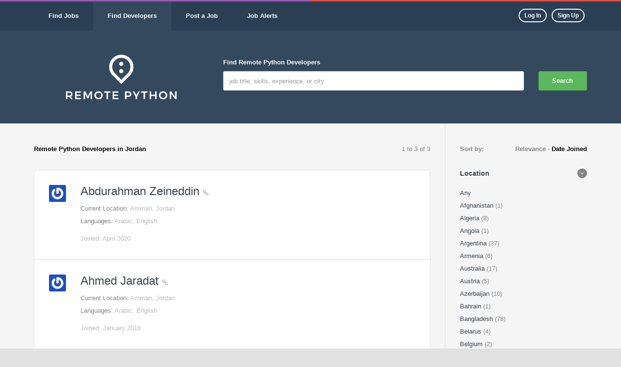

--- FILE ---
content_type: text/html; charset=utf-8
request_url: https://www.remotepython.com/developers/?country=JO
body_size: 8341
content:


<!-- From django-compressor app -->


<!DOCTYPE html>
<html lang="en" >
  <head>
    <meta charset="utf-8">
    <meta http-equiv="X-UA-Compatible" content="IE=edge">
    <meta name="viewport" content="width=device-width, initial-scale=1">
    <meta name="description" content="Job board and aggregator for remote Python jobs and only remote Python jobs. Also a place to find remote Python developers. Sign up today to post jobs, create and publish your own profile, save job postings and add notes to them, and receive messages from potential employers.">
    
    

    <!-- OpenGraph tags -->
    <meta property="og:site_name" content="Remote Python" />
    <meta property="og:url" content="https://www.remotepython.com/developers/" />
    <meta property="og:image" content="https://www.remotepython.com/static/images/logo_square.26a06c120220.png" />
    
      <meta property="og:title" content="Find remote Python jobs and developers." />
      <meta property="og:type" content="website" />
      <meta property="og:description" content="Job board and aggregator for remote Python jobs and only remote Python jobs. Also a place to find remote Python developers. Sign up today to post jobs, create and publish your own profile, save job postings and add notes to them, and receive messages from potential employers." />
    

    <!-- Twitter tags -->
    <meta property="twitter:card" content="summary" />
    <meta property="twitter:site" content="@remotepython" />

    <title>
Remote Python Developers
in Jordan
 | RemotePython.com</title>

    <!-- RSS Feeds -->
    <link rel="alternate" type="application/rss+xml" title="Job Feed" href="/latest/jobs/feed/" />
    <link rel="alternate" type="application/rss+xml" title="Developer Profile Feed" href="/latest/developers/feed/" />
    <link rel="alternate" type="application/rss+xml" title="Blog Feed" href="/latest/blog/feed/" />

    <!-- Favicon -->
    <link rel="apple-touch-icon" href="/static/images/apple-touch-icon.6928b9f43964.png">
    <link rel="shortcut icon" href="/static/images/favicon.4671db5ec62b.ico" type="image/x-icon">

    <link rel="stylesheet" href="/static/CACHE/css/output.465cfa31848c.css" type="text/css">

    <!-- HTML5 Shim and Respond.js IE8 support of HTML5 elements and media queries -->
    <!-- WARNING: Respond.js doesn't work if you view the page via file:// -->
    <!--[if lt IE 9]>
      <script src="https://oss.maxcdn.com/html5shiv/3.7.2/html5shiv.min.js"></script>
      <script src="https://oss.maxcdn.com/respond/1.4.2/respond.min.js"></script>
    <![endif]-->

    
  </head>

  <body>
    <!-- wrapper page -->
    <div class="wrapper">
      <!-- main-header -->
      <header class="main-header">

        <!-- main navbar -->
        <nav class="navbar navbar-default main-navbar hidden-sm hidden-xs">
          <div class="container">
            <div class="collapse navbar-collapse" id="bs-example-navbar-collapse-1">

              <ul class="nav navbar-nav">
                <li><a href="/jobs/"><strong>Find Jobs</strong></a></li>
                <li class="active"><a href="/developers/"><strong>Find Developers</strong></a></li>
                <li><a href="/jobs/add/"><strong>Post a Job</strong></a></li>
                <li><a href="/jobs/alerts/subscribe/"><strong>Job Alerts</strong></a></li>
              </ul>
              <ul class="nav navbar-nav navbar-right">
                
                  <li class="link-btn"><a href="/accounts/login/"><span class="btn btn-theme btn-pill btn-xs btn-line">Log In</span></a></li>
                  <li class="link-btn"><a href="/accounts/signup/"><span class="btn btn-theme  btn-pill btn-xs btn-line">Sign Up</span></a></li>
                
              </ul>
            </div>
          </div>
        </nav><!-- end main navbar -->

        <!-- mobile navbar -->
        <div class="container">
          <nav class="mobile-nav hidden-md hidden-lg">
            

            <a href="#" class="btn-nav-toogle first">
              <span class="bars"></span>
              Menu
            </a>
            <div class="mobile-nav-block">
              <h4>Navigation</h4>
              <a href="#" class="btn-nav-toogle">
                <span class="barsclose"></span>
                Close
              </a>

              <ul class="nav navbar-nav">
                <li><a href="/jobs/"><strong>Find Jobs</strong></a></li>
                <li><a href="/developers/"><strong>Find Developers</strong></a></li>
                <li><a href="/jobs/add/"><strong>Post a Job</strong></a></li>
                <li><a href="/jobs/alerts/subscribe/"><strong>Job Alerts</strong></a></li>
                
                  <li><a href="/accounts/login/"><strong>Log In</strong></a></li>
                  <li><a href="/accounts/signup/"><strong>Sign Up</strong></a></li>
                
              </ul>
            </div>
          </nav>
        </div><!-- mobile navbar -->

        
<div class="container">
  <div class="row">
    <div class="col-md-4">
      <div class="text-center">
        <div class="white-space-50"></div>
        <div class="text-center-sm inline logo no-margin">
          <a href="/">
            <img src="/static/images/logo.9769423100d5.png" width="228px" height="92px" alt="Remote Python">
          </a>
        </div>
        <div class="white-space-50"></div>
      </div>
    </div>

    <div class="col-md-8">
      <!-- form search  -->
      <form class="form-search-list" action="/developers/">
        <div class="row">
          <div class="col-md-10">
            <div class="form-group">
              <label class="color-white">Find Remote Python Developers</label>
              <input class="form-control" name="q" placeholder="job title, skills, experience, or city" >
            </div>
          </div>
          <div class="col-md-2">
            <div class="form-group">
              <label class="hidden-xs">&nbsp;</label>
              <button class="btn btn-block btn-theme  btn-success">Search</button>
            </div>
          </div>
        </div>
      </form>
      <!-- End Form Search  -->
    </div>
  </div>
</div>


      </header><!-- end main-header -->

      <!-- body-content -->
      <div class="body-content clearfix">
        
<div class="bg-color2">
  <div class="container">
    <div class="row">
      <div class="col-md-9">

        <!-- box listing  -->
        <div class="block-section-sm box-list-area">

          <!-- top desc -->
          <div class="row hidden-xs">
            <div class="col-sm-6 ">
              <p><strong class="color-black">
                
                  Remote Python Developers
                  in Jordan
                
              </strong></p>
            </div>
            <div class="col-sm-6">
              <p class="text-right">
                1 to 3 of 3
              </p>
            </div>
          </div><!-- end top desc -->

          <!-- listing -->
          <div class="box-list">

            
              
                <!-- item listing  -->
                <div class="item">
                  <div class="row">
                    <div class="col-md-1 hidden-sm hidden-xs"><div class="img-item"><img src="https://www.gravatar.com/avatar/23fe4a6783a30009b97ada82298095c6?s=50" alt=""></div></div>
                    <div class="col-md-11">
                      <h3 class="no-margin-top"><a href="/developers/3e7d06f9f7d444758b4b12d6a6e42dd8/" class="">Abdurahman Zeineddin  <i class="fa fa-link color-white-mute font-1x"></i></a></h3>
                      
                      <p>
                        Current Location: <span class="color-white-mute">Amman, Jordan</span><br/>
                        Languages: <span class="color-white-mute">Arabic, English</span><br/>
                        
                      </p>
                      <div>
                        <span class="color-white-mute">Joined: April 2020</span>
                      </div>
                    </div>
                  </div>
                </div><!-- end item listing  -->
              
                <!-- item listing  -->
                <div class="item">
                  <div class="row">
                    <div class="col-md-1 hidden-sm hidden-xs"><div class="img-item"><img src="https://www.gravatar.com/avatar/20ad57dd6131edfbd6dd2a241c038940?s=50" alt=""></div></div>
                    <div class="col-md-11">
                      <h3 class="no-margin-top"><a href="/developers/fe08761f6a8f40b9b06d55f1e6155b09/" class="">Ahmed Jaradat  <i class="fa fa-link color-white-mute font-1x"></i></a></h3>
                      
                      <p>
                        Current Location: <span class="color-white-mute">Amman, Jordan</span><br/>
                        Languages: <span class="color-white-mute">Arabic, English</span><br/>
                        
                      </p>
                      <div>
                        <span class="color-white-mute">Joined: January 2018</span>
                      </div>
                    </div>
                  </div>
                </div><!-- end item listing  -->
              
                <!-- item listing  -->
                <div class="item">
                  <div class="row">
                    <div class="col-md-1 hidden-sm hidden-xs"><div class="img-item"><img src="https://www.gravatar.com/avatar/876ee03a888728633bed83f8bee11f8b?s=50" alt=""></div></div>
                    <div class="col-md-11">
                      <h3 class="no-margin-top"><a href="/developers/0bb0951b950848849ad56983149aa8e6/" class="">yahya albashar  <i class="fa fa-link color-white-mute font-1x"></i></a></h3>
                      
                      <p>
                        Current Location: <span class="color-white-mute">Amman, Jordan</span><br/>
                        Languages: <span class="color-white-mute">Arabic, English</span><br/>
                        
                      </p>
                      <div>
                        <span class="color-white-mute">Joined: July 2017</span>
                      </div>
                    </div>
                  </div>
                </div><!-- end item listing  -->
              
          

          </div><!-- end  listing -->

          




        </div><!-- end  box listing  -->

      </div>

      <div class="col-md-3">
        <div class="block-section-sm side-right">
          <div class="row">
            <div class="col-xs-4">
              <p><strong>Sort by: </strong></p>
            </div>
            <div class="col-xs-8">
              <p class="text-right">
                
                  <strong>Relevance</strong>
                
                -
                
                  <a href="/developers/?country=JO&amp;orderby=datejoined" class="link-black">
                    <strong>Date Joined</strong>
                  </a>
                
              </p>
            </div>
          </div>

          <!-- Filter   -->
          <div class="result-filter">

            <h5 class="no-margin-top font-bold margin-b-20 " ><a href="#collapse_country" data-toggle="collapse">Location <i class="fa ic-arrow-toogle fa-angle-right pull-right"></i></a> </h5>
            <div class="collapse in" id="collapse_country">
              <div class="list-area">
                <ul class="list-unstyled">
                  <li>
                    
                      <a  href="/developers/?country=any">Any</a>
                    
                  </li>
                  
                    
                
                    
                      <li>
                        
                          <a  href="/developers/?country=AF">
                            Afghanistan
                          </a>
                        
                        (1)
                      </li>
                    
                
                    
                      <li>
                        
                          <a  href="/developers/?country=DZ">
                            Algeria
                          </a>
                        
                        (8)
                      </li>
                    
                
                    
                      <li>
                        
                          <a  href="/developers/?country=AO">
                            Angola
                          </a>
                        
                        (1)
                      </li>
                    
                
                    
                      <li>
                        
                          <a  href="/developers/?country=AR">
                            Argentina
                          </a>
                        
                        (37)
                      </li>
                    
                
                    
                      <li>
                        
                          <a  href="/developers/?country=AM">
                            Armenia
                          </a>
                        
                        (6)
                      </li>
                    
                
                    
                      <li>
                        
                          <a  href="/developers/?country=AU">
                            Australia
                          </a>
                        
                        (17)
                      </li>
                    
                
                    
                      <li>
                        
                          <a  href="/developers/?country=AT">
                            Austria
                          </a>
                        
                        (5)
                      </li>
                    
                
                    
                      <li>
                        
                          <a  href="/developers/?country=AZ">
                            Azerbaijan
                          </a>
                        
                        (10)
                      </li>
                    
                
                    
                      <li>
                        
                          <a  href="/developers/?country=BH">
                            Bahrain
                          </a>
                        
                        (1)
                      </li>
                    
                
                    
                      <li>
                        
                          <a  href="/developers/?country=BD">
                            Bangladesh
                          </a>
                        
                        (78)
                      </li>
                    
                
                    
                      <li>
                        
                          <a  href="/developers/?country=BY">
                            Belarus
                          </a>
                        
                        (4)
                      </li>
                    
                
                    
                      <li>
                        
                          <a  href="/developers/?country=BE">
                            Belgium
                          </a>
                        
                        (2)
                      </li>
                    
                
                    
                      <li>
                        
                          <a  href="/developers/?country=BZ">
                            Belize
                          </a>
                        
                        (1)
                      </li>
                    
                
                    
                      <li>
                        
                          <a  href="/developers/?country=BJ">
                            Benin
                          </a>
                        
                        (2)
                      </li>
                    
                
                    
                      <li>
                        
                          <a  href="/developers/?country=BO">
                            Bolivia
                          </a>
                        
                        (4)
                      </li>
                    
                
                    
                      <li>
                        
                          <a  href="/developers/?country=BA">
                            Bosnia and Herzegovina
                          </a>
                        
                        (2)
                      </li>
                    
                
                    
                      <li>
                        
                          <a  href="/developers/?country=BR">
                            Brazil
                          </a>
                        
                        (89)
                      </li>
                    
                
                    
                      <li>
                        
                          <a  href="/developers/?country=BG">
                            Bulgaria
                          </a>
                        
                        (5)
                      </li>
                    
                
                    
                      <li>
                        
                          <a  href="/developers/?country=KH">
                            Cambodia
                          </a>
                        
                        (2)
                      </li>
                    
                
                    
                      <li>
                        
                          <a  href="/developers/?country=CM">
                            Cameroon
                          </a>
                        
                        (13)
                      </li>
                    
                
                    
                      <li>
                        
                          <a  href="/developers/?country=CA">
                            Canada
                          </a>
                        
                        (40)
                      </li>
                    
                
                    
                      <li>
                        
                          <a  href="/developers/?country=CL">
                            Chile
                          </a>
                        
                        (9)
                      </li>
                    
                
                    
                      <li>
                        
                          <a  href="/developers/?country=CN">
                            China
                          </a>
                        
                        (22)
                      </li>
                    
                
                    
                      <li>
                        
                          <a  href="/developers/?country=CO">
                            Colombia
                          </a>
                        
                        (26)
                      </li>
                    
                
                    
                      <li>
                        
                          <a  href="/developers/?country=CD">
                            Congo, The Democratic Republic of the
                          </a>
                        
                        (1)
                      </li>
                    
                
                    
                      <li>
                        
                          <a  href="/developers/?country=CR">
                            Costa Rica
                          </a>
                        
                        (3)
                      </li>
                    
                
                    
                      <li>
                        
                          <a  href="/developers/?country=CI">
                            Cote d&#x27;Ivoire
                          </a>
                        
                        (1)
                      </li>
                    
                
                    
                      <li>
                        
                          <a  href="/developers/?country=HR">
                            Croatia
                          </a>
                        
                        (1)
                      </li>
                    
                
                    
                      <li>
                        
                          <a  href="/developers/?country=CU">
                            Cuba
                          </a>
                        
                        (8)
                      </li>
                    
                
                    
                      <li>
                        
                          <a  href="/developers/?country=CY">
                            Cyprus
                          </a>
                        
                        (6)
                      </li>
                    
                
                    
                      <li>
                        
                          <a  href="/developers/?country=CZ">
                            Czech Republic
                          </a>
                        
                        (12)
                      </li>
                    
                
                    
                      <li>
                        
                          <a  href="/developers/?country=DK">
                            Denmark
                          </a>
                        
                        (3)
                      </li>
                    
                
                    
                      <li>
                        
                          <a  href="/developers/?country=DO">
                            Dominican Republic
                          </a>
                        
                        (7)
                      </li>
                    
                
                    
                      <li>
                        
                          <a  href="/developers/?country=EC">
                            Ecuador
                          </a>
                        
                        (4)
                      </li>
                    
                
                    
                      <li>
                        
                          <a  href="/developers/?country=EG">
                            Egypt
                          </a>
                        
                        (33)
                      </li>
                    
                
                    
                      <li>
                        
                          <a  href="/developers/?country=SV">
                            El Salvador
                          </a>
                        
                        (1)
                      </li>
                    
                
                    
                      <li>
                        
                          <a  href="/developers/?country=EE">
                            Estonia
                          </a>
                        
                        (5)
                      </li>
                    
                
                    
                      <li>
                        
                          <a  href="/developers/?country=ET">
                            Ethiopia
                          </a>
                        
                        (6)
                      </li>
                    
                
                    
                      <li>
                        
                          <a  href="/developers/?country=FI">
                            Finland
                          </a>
                        
                        (1)
                      </li>
                    
                
                    
                      <li>
                        
                          <a  href="/developers/?country=FR">
                            France
                          </a>
                        
                        (32)
                      </li>
                    
                
                    
                      <li>
                        
                          <a  href="/developers/?country=GE">
                            Georgia
                          </a>
                        
                        (5)
                      </li>
                    
                
                    
                      <li>
                        
                          <a  href="/developers/?country=DE">
                            Germany
                          </a>
                        
                        (27)
                      </li>
                    
                
                    
                      <li>
                        
                          <a  href="/developers/?country=GH">
                            Ghana
                          </a>
                        
                        (14)
                      </li>
                    
                
                    
                      <li>
                        
                          <a  href="/developers/?country=GR">
                            Greece
                          </a>
                        
                        (17)
                      </li>
                    
                
                    
                      <li>
                        
                          <a  href="/developers/?country=GT">
                            Guatemala
                          </a>
                        
                        (1)
                      </li>
                    
                
                    
                      <li>
                        
                          <a  href="/developers/?country=GY">
                            Guyana
                          </a>
                        
                        (1)
                      </li>
                    
                
                    
                      <li>
                        
                          <a  href="/developers/?country=HN">
                            Honduras
                          </a>
                        
                        (2)
                      </li>
                    
                
                    
                      <li>
                        
                          <a  href="/developers/?country=HK">
                            Hong Kong
                          </a>
                        
                        (3)
                      </li>
                    
                
                    
                      <li>
                        
                          <a  href="/developers/?country=HU">
                            Hungary
                          </a>
                        
                        (8)
                      </li>
                    
                
                    
                      <li>
                        
                          <a  href="/developers/?country=IS">
                            Iceland
                          </a>
                        
                        (1)
                      </li>
                    
                
                    
                      <li>
                        
                          <a  href="/developers/?country=IN">
                            India
                          </a>
                        
                        (344)
                      </li>
                    
                
                    
                      <li>
                        
                          <a  href="/developers/?country=ID">
                            Indonesia
                          </a>
                        
                        (68)
                      </li>
                    
                
                    
                      <li>
                        
                          <a  href="/developers/?country=IR">
                            Iran, Islamic Republic of
                          </a>
                        
                        (32)
                      </li>
                    
                
                    
                      <li>
                        
                          <a  href="/developers/?country=IE">
                            Ireland
                          </a>
                        
                        (14)
                      </li>
                    
                
                    
                      <li>
                        
                          <a  href="/developers/?country=IL">
                            Israel
                          </a>
                        
                        (12)
                      </li>
                    
                
                    
                      <li>
                        
                          <a  href="/developers/?country=IT">
                            Italy
                          </a>
                        
                        (23)
                      </li>
                    
                
                    
                      <li>
                        
                          <a  href="/developers/?country=JP">
                            Japan
                          </a>
                        
                        (7)
                      </li>
                    
                
                    
                      <li>
                        
                          Jordan
                        
                        (3)
                      </li>
                    
                
                    
                      <li>
                        
                          <a  href="/developers/?country=KZ">
                            Kazakhstan
                          </a>
                        
                        (8)
                      </li>
                    
                
                    
                      <li>
                        
                          <a  href="/developers/?country=KE">
                            Kenya
                          </a>
                        
                        (62)
                      </li>
                    
                
                    
                      <li>
                        
                          <a  href="/developers/?country=KR">
                            Korea, Republic of
                          </a>
                        
                        (4)
                      </li>
                    
                
                    
                      <li>
                        
                          <a  href="/developers/?country=KG">
                            Kyrgyzstan
                          </a>
                        
                        (4)
                      </li>
                    
                
                    
                      <li>
                        
                          <a  href="/developers/?country=LV">
                            Latvia
                          </a>
                        
                        (3)
                      </li>
                    
                
                    
                      <li>
                        
                          <a  href="/developers/?country=LB">
                            Lebanon
                          </a>
                        
                        (2)
                      </li>
                    
                
                    
                      <li>
                        
                          <a  href="/developers/?country=LT">
                            Lithuania
                          </a>
                        
                        (5)
                      </li>
                    
                
                    
                      <li>
                        
                          <a  href="/developers/?country=LU">
                            Luxembourg
                          </a>
                        
                        (1)
                      </li>
                    
                
                    
                      <li>
                        
                          <a  href="/developers/?country=MK">
                            Macedonia, The Former Yugoslav Republic of
                          </a>
                        
                        (2)
                      </li>
                    
                
                    
                      <li>
                        
                          <a  href="/developers/?country=MG">
                            Madagascar
                          </a>
                        
                        (4)
                      </li>
                    
                
                    
                      <li>
                        
                          <a  href="/developers/?country=MY">
                            Malaysia
                          </a>
                        
                        (4)
                      </li>
                    
                
                    
                      <li>
                        
                          <a  href="/developers/?country=MT">
                            Malta
                          </a>
                        
                        (1)
                      </li>
                    
                
                    
                      <li>
                        
                          <a  href="/developers/?country=MU">
                            Mauritius
                          </a>
                        
                        (1)
                      </li>
                    
                
                    
                      <li>
                        
                          <a  href="/developers/?country=MX">
                            Mexico
                          </a>
                        
                        (35)
                      </li>
                    
                
                    
                      <li>
                        
                          <a  href="/developers/?country=MD">
                            Moldova
                          </a>
                        
                        (3)
                      </li>
                    
                
                    
                      <li>
                        
                          <a  href="/developers/?country=MN">
                            Mongolia
                          </a>
                        
                        (2)
                      </li>
                    
                
                    
                      <li>
                        
                          <a  href="/developers/?country=MA">
                            Morocco
                          </a>
                        
                        (12)
                      </li>
                    
                
                    
                      <li>
                        
                          <a  href="/developers/?country=MZ">
                            Mozambique
                          </a>
                        
                        (1)
                      </li>
                    
                
                    
                      <li>
                        
                          <a  href="/developers/?country=MM">
                            Myanmar
                          </a>
                        
                        (5)
                      </li>
                    
                
                    
                      <li>
                        
                          <a  href="/developers/?country=NP">
                            Nepal
                          </a>
                        
                        (31)
                      </li>
                    
                
                    
                      <li>
                        
                          <a  href="/developers/?country=NL">
                            Netherlands
                          </a>
                        
                        (23)
                      </li>
                    
                
                    
                      <li>
                        
                          <a  href="/developers/?country=NZ">
                            New Zealand
                          </a>
                        
                        (8)
                      </li>
                    
                
                    
                      <li>
                        
                          <a  href="/developers/?country=NE">
                            Niger
                          </a>
                        
                        (2)
                      </li>
                    
                
                    
                      <li>
                        
                          <a  href="/developers/?country=NG">
                            Nigeria
                          </a>
                        
                        (86)
                      </li>
                    
                
                    
                      <li>
                        
                          <a  href="/developers/?country=NO">
                            Norway
                          </a>
                        
                        (3)
                      </li>
                    
                
                    
                      <li>
                        
                          <a  href="/developers/?country=OM">
                            Oman
                          </a>
                        
                        (1)
                      </li>
                    
                
                    
                      <li>
                        
                          <a  href="/developers/?country=PK">
                            Pakistan
                          </a>
                        
                        (71)
                      </li>
                    
                
                    
                      <li>
                        
                          <a  href="/developers/?country=PA">
                            Panama
                          </a>
                        
                        (1)
                      </li>
                    
                
                    
                      <li>
                        
                          <a  href="/developers/?country=PY">
                            Paraguay
                          </a>
                        
                        (1)
                      </li>
                    
                
                    
                      <li>
                        
                          <a  href="/developers/?country=PE">
                            Peru
                          </a>
                        
                        (12)
                      </li>
                    
                
                    
                      <li>
                        
                          <a  href="/developers/?country=PH">
                            Philippines
                          </a>
                        
                        (31)
                      </li>
                    
                
                    
                      <li>
                        
                          <a  href="/developers/?country=PL">
                            Poland
                          </a>
                        
                        (31)
                      </li>
                    
                
                    
                      <li>
                        
                          <a  href="/developers/?country=PT">
                            Portugal
                          </a>
                        
                        (12)
                      </li>
                    
                
                    
                      <li>
                        
                          <a  href="/developers/?country=PR">
                            Puerto Rico
                          </a>
                        
                        (1)
                      </li>
                    
                
                    
                      <li>
                        
                          <a  href="/developers/?country=QA">
                            Qatar
                          </a>
                        
                        (2)
                      </li>
                    
                
                    
                      <li>
                        
                          <a  href="/developers/?country=RO">
                            Romania
                          </a>
                        
                        (12)
                      </li>
                    
                
                    
                      <li>
                        
                          <a  href="/developers/?country=RU">
                            Russian Federation
                          </a>
                        
                        (74)
                      </li>
                    
                
                    
                      <li>
                        
                          <a  href="/developers/?country=RW">
                            Rwanda
                          </a>
                        
                        (7)
                      </li>
                    
                
                    
                      <li>
                        
                          <a  href="/developers/?country=SA">
                            Saudi Arabia
                          </a>
                        
                        (2)
                      </li>
                    
                
                    
                      <li>
                        
                          <a  href="/developers/?country=SN">
                            Senegal
                          </a>
                        
                        (10)
                      </li>
                    
                
                    
                      <li>
                        
                          <a  href="/developers/?country=RS">
                            Serbia
                          </a>
                        
                        (15)
                      </li>
                    
                
                    
                      <li>
                        
                          <a  href="/developers/?country=SG">
                            Singapore
                          </a>
                        
                        (10)
                      </li>
                    
                
                    
                      <li>
                        
                          <a  href="/developers/?country=SK">
                            Slovakia
                          </a>
                        
                        (4)
                      </li>
                    
                
                    
                      <li>
                        
                          <a  href="/developers/?country=SI">
                            Slovenia
                          </a>
                        
                        (5)
                      </li>
                    
                
                    
                      <li>
                        
                          <a  href="/developers/?country=SO">
                            Somalia
                          </a>
                        
                        (1)
                      </li>
                    
                
                    
                      <li>
                        
                          <a  href="/developers/?country=ZA">
                            South Africa
                          </a>
                        
                        (10)
                      </li>
                    
                
                    
                      <li>
                        
                          <a  href="/developers/?country=ES">
                            Spain
                          </a>
                        
                        (47)
                      </li>
                    
                
                    
                      <li>
                        
                          <a  href="/developers/?country=LK">
                            Sri Lanka
                          </a>
                        
                        (5)
                      </li>
                    
                
                    
                      <li>
                        
                          <a  href="/developers/?country=SD">
                            Sudan
                          </a>
                        
                        (3)
                      </li>
                    
                
                    
                      <li>
                        
                          <a  href="/developers/?country=SE">
                            Sweden
                          </a>
                        
                        (8)
                      </li>
                    
                
                    
                      <li>
                        
                          <a  href="/developers/?country=CH">
                            Switzerland
                          </a>
                        
                        (3)
                      </li>
                    
                
                    
                      <li>
                        
                          <a  href="/developers/?country=SY">
                            Syrian Arab Republic
                          </a>
                        
                        (3)
                      </li>
                    
                
                    
                      <li>
                        
                          <a  href="/developers/?country=TW">
                            Taiwan, Province of China
                          </a>
                        
                        (3)
                      </li>
                    
                
                    
                      <li>
                        
                          <a  href="/developers/?country=TZ">
                            Tanzania, United Republic of
                          </a>
                        
                        (1)
                      </li>
                    
                
                    
                      <li>
                        
                          <a  href="/developers/?country=TH">
                            Thailand
                          </a>
                        
                        (5)
                      </li>
                    
                
                    
                      <li>
                        
                          <a  href="/developers/?country=TN">
                            Tunisia
                          </a>
                        
                        (7)
                      </li>
                    
                
                    
                      <li>
                        
                          <a  href="/developers/?country=TR">
                            Turkey
                          </a>
                        
                        (42)
                      </li>
                    
                
                    
                      <li>
                        
                          <a  href="/developers/?country=UG">
                            Uganda
                          </a>
                        
                        (12)
                      </li>
                    
                
                    
                      <li>
                        
                          <a  href="/developers/?country=UA">
                            Ukraine
                          </a>
                        
                        (63)
                      </li>
                    
                
                    
                      <li>
                        
                          <a  href="/developers/?country=AE">
                            United Arab Emirates
                          </a>
                        
                        (8)
                      </li>
                    
                
                    
                      <li>
                        
                          <a  href="/developers/?country=GB">
                            United Kingdom
                          </a>
                        
                        (55)
                      </li>
                    
                
                    
                      <li>
                        
                          <a  href="/developers/?country=US">
                            United States
                          </a>
                        
                        (219)
                      </li>
                    
                
                    
                      <li>
                        
                          <a  href="/developers/?country=UY">
                            Uruguay
                          </a>
                        
                        (6)
                      </li>
                    
                
                    
                      <li>
                        
                          <a  href="/developers/?country=UZ">
                            Uzbekistan
                          </a>
                        
                        (11)
                      </li>
                    
                
                    
                      <li>
                        
                          <a  href="/developers/?country=VE">
                            Venezuela
                          </a>
                        
                        (14)
                      </li>
                    
                
                    
                      <li>
                        
                          <a  href="/developers/?country=VN">
                            Viet Nam
                          </a>
                        
                        (30)
                      </li>
                    
                
                    
                      <li>
                        
                          <a  href="/developers/?country=YE">
                            Yemen
                          </a>
                        
                        (1)
                      </li>
                    
                
                    
                      <li>
                        
                          <a  href="/developers/?country=ZM">
                            Zambia
                          </a>
                        
                        (2)
                      </li>
                    
                
                    
                      <li>
                        
                          <a  href="/developers/?country=ZW">
                            Zimbabwe
                          </a>
                        
                        (7)
                      </li>
                    
                
                </ul>
              </div>
            </div>

            <h5 class="no-margin-top font-bold margin-b-20 " ><a href="#collapse_skill" data-toggle="collapse">Skill <i class="fa ic-arrow-toogle fa-angle-right pull-right"></i></a> </h5>
            <div class="collapse in" id="collapse_skill">
              <div class="list-area">
                <ul class="list-unstyled">
                  <li>
                    
                      Any
                    
                  </li>
                  
                    <li>
                      
                        <a  href="/developers/?country=JO&amp;skill=alpinejs">
                          Alpine.js
                        </a>
                      
                      (1)
                    </li>
                
                    <li>
                      
                        <a  href="/developers/?country=JO&amp;skill=aws">
                          Amazon Web Services (AWS)
                        </a>
                      
                      (502)
                    </li>
                
                    <li>
                      
                        <a  href="/developers/?country=JO&amp;skill=angularjs">
                          AngularJS
                        </a>
                      
                      (201)
                    </li>
                
                    <li>
                      
                        <a  href="/developers/?country=JO&amp;skill=ansible">
                          Ansible
                        </a>
                      
                      (111)
                    </li>
                
                    <li>
                      
                        <a  href="/developers/?country=JO&amp;skill=apache">
                          Apache
                        </a>
                      
                      (153)
                    </li>
                
                    <li>
                      
                        <a  href="/developers/?country=JO&amp;skill=apacheairflow">
                          Apache Airflow
                        </a>
                      
                      (16)
                    </li>
                
                    <li>
                      
                        <a  href="/developers/?country=JO&amp;skill=ai">
                          Artificial Intelligence (AI)
                        </a>
                      
                      (186)
                    </li>
                
                    <li>
                      
                        <a  href="/developers/?country=JO&amp;skill=backbonejs">
                          Backbone.js
                        </a>
                      
                      (22)
                    </li>
                
                    <li>
                      
                        <a  href="/developers/?country=JO&amp;skill=backenddev">
                          Backend Development
                        </a>
                      
                      (653)
                    </li>
                
                    <li>
                      
                        <a  href="/developers/?country=JO&amp;skill=bigdata">
                          Big Data
                        </a>
                      
                      (179)
                    </li>
                
                    <li>
                      
                        <a  href="/developers/?country=JO&amp;skill=bitcoin">
                          Bitcoin
                        </a>
                      
                      (21)
                    </li>
                
                    <li>
                      
                        <a  href="/developers/?country=JO&amp;skill=blockchain">
                          Blockchain
                        </a>
                      
                      (61)
                    </li>
                
                    <li>
                      
                        <a  href="/developers/?country=JO&amp;skill=celery">
                          Celery
                        </a>
                      
                      (336)
                    </li>
                
                    <li>
                      
                        <a  href="/developers/?country=JO&amp;skill=couchdb">
                          CouchDB
                        </a>
                      
                      (13)
                    </li>
                
                    <li>
                      
                        <a  href="/developers/?country=JO&amp;skill=cryptocurrency">
                          Cryptocurrency
                        </a>
                      
                      (25)
                    </li>
                
                    <li>
                      
                        <a  href="/developers/?country=JO&amp;skill=datascience">
                          Data Science
                        </a>
                      
                      (304)
                    </li>
                
                    <li>
                      
                        <a  href="/developers/?country=JO&amp;skill=devops">
                          DevOps
                        </a>
                      
                      (184)
                    </li>
                
                    <li>
                      
                        <a  href="/developers/?country=JO&amp;skill=django">
                          Django
                        </a>
                      
                      (1122)
                    </li>
                
                    <li>
                      
                        <a  href="/developers/?country=JO&amp;skill=djangochannels">
                          Django Channels
                        </a>
                      
                      (117)
                    </li>
                
                    <li>
                      
                        <a  href="/developers/?country=JO&amp;skill=djangorestframework">
                          Django REST Framework
                        </a>
                      
                      (770)
                    </li>
                
                    <li>
                      
                        <a  href="/developers/?country=JO&amp;skill=docker">
                          Docker
                        </a>
                      
                      (489)
                    </li>
                
                    <li>
                      
                        <a  href="/developers/?country=JO&amp;skill=elasticsearch">
                          Elasticsearch
                        </a>
                      
                      (154)
                    </li>
                
                    <li>
                      
                        <a  href="/developers/?country=JO&amp;skill=emberjs">
                          Ember.js
                        </a>
                      
                      (5)
                    </li>
                
                    <li>
                      
                        <a  href="/developers/?country=JO&amp;skill=ethereum">
                          Ethereum
                        </a>
                      
                      (9)
                    </li>
                
                    <li>
                      
                        <a  href="/developers/?country=JO&amp;skill=fabric">
                          Fabric
                        </a>
                      
                      (70)
                    </li>
                
                    <li>
                      
                        <a  href="/developers/?country=JO&amp;skill=fastapi">
                          FastAPI
                        </a>
                      
                      (108)
                    </li>
                
                    <li>
                      
                        <a  href="/developers/?country=JO&amp;skill=flask">
                          Flask
                        </a>
                      
                      (650)
                    </li>
                
                    <li>
                      
                        <a  href="/developers/?country=JO&amp;skill=frontenddev">
                          Frontend Development
                        </a>
                      
                      (201)
                    </li>
                
                    <li>
                      
                        <a  href="/developers/?country=JO&amp;skill=fullstackdev">
                          Fullstack Development
                        </a>
                      
                      (380)
                    </li>
                
                    <li>
                      
                        <a  href="/developers/?country=JO&amp;skill=gis">
                          Geographic Information System (GIS)
                        </a>
                      
                      (2)
                    </li>
                
                    <li>
                      
                        <a  href="/developers/?country=JO&amp;skill=git">
                          Git
                        </a>
                      
                      (782)
                    </li>
                
                    <li>
                      
                        <a  href="/developers/?country=JO&amp;skill=gcp">
                          Google Cloud Platform (GCP)
                        </a>
                      
                      (123)
                    </li>
                
                    <li>
                      
                        <a  href="/developers/?country=JO&amp;skill=graphql">
                          GraphQL
                        </a>
                      
                      (56)
                    </li>
                
                    <li>
                      
                        <a  href="/developers/?country=JO&amp;skill=gunicorn">
                          Gunicorn
                        </a>
                      
                      (144)
                    </li>
                
                    <li>
                      
                        <a  href="/developers/?country=JO&amp;skill=hadoop">
                          Hadoop
                        </a>
                      
                      (52)
                    </li>
                
                    <li>
                      
                        <a  href="/developers/?country=JO&amp;skill=heroku">
                          Heroku
                        </a>
                      
                      (143)
                    </li>
                
                    <li>
                      
                        <a  href="/developers/?country=JO&amp;skill=htmx">
                          HTMX
                        </a>
                      
                      (6)
                    </li>
                
                    <li>
                      
                        <a  href="/developers/?country=JO&amp;skill=javascript">
                          JavaScript
                        </a>
                      
                      (608)
                    </li>
                
                    <li>
                      
                        <a  href="/developers/?country=JO&amp;skill=jenkins">
                          Jenkins
                        </a>
                      
                      (111)
                    </li>
                
                    <li>
                      
                        <a  href="/developers/?country=JO&amp;skill=jquery">
                          jQuery
                        </a>
                      
                      (300)
                    </li>
                
                    <li>
                      
                        <a  href="/developers/?country=JO&amp;skill=kafka">
                          Kafka
                        </a>
                      
                      (38)
                    </li>
                
                    <li>
                      
                        <a  href="/developers/?country=JO&amp;skill=keras">
                          Keras
                        </a>
                      
                      (79)
                    </li>
                
                    <li>
                      
                        <a  href="/developers/?country=JO&amp;skill=kivy">
                          Kivy
                        </a>
                      
                      (19)
                    </li>
                
                    <li>
                      
                        <a  href="/developers/?country=JO&amp;skill=kubernetes">
                          Kubernetes
                        </a>
                      
                      (88)
                    </li>
                
                    <li>
                      
                        <a  href="/developers/?country=JO&amp;skill=linux">
                          Linux
                        </a>
                      
                      (633)
                    </li>
                
                    <li>
                      
                        <a  href="/developers/?country=JO&amp;skill=machinelearning">
                          Machine Learning
                        </a>
                      
                      (313)
                    </li>
                
                    <li>
                      
                        <a  href="/developers/?country=JO&amp;skill=matplotlib">
                          Matplotlib
                        </a>
                      
                      (87)
                    </li>
                
                    <li>
                      
                        <a  href="/developers/?country=JO&amp;skill=memcached">
                          Memcached
                        </a>
                      
                      (58)
                    </li>
                
                    <li>
                      
                        <a  href="/developers/?country=JO&amp;skill=mercurial">
                          Mercurial
                        </a>
                      
                      (26)
                    </li>
                
                    <li>
                      
                        <a  href="/developers/?country=JO&amp;skill=azure">
                          Microsoft Azure
                        </a>
                      
                      (38)
                    </li>
                
                    <li>
                      
                        <a  href="/developers/?country=JO&amp;skill=mongodb">
                          MongoDB
                        </a>
                      
                      (309)
                    </li>
                
                    <li>
                      
                        <a  href="/developers/?country=JO&amp;skill=mysql">
                          MySQL
                        </a>
                      
                      (600)
                    </li>
                
                    <li>
                      
                        <a  href="/developers/?country=JO&amp;skill=nlp">
                          Natural Language Processing
                        </a>
                      
                      (113)
                    </li>
                
                    <li>
                      
                        <a  href="/developers/?country=JO&amp;skill=nginx">
                          Nginx
                        </a>
                      
                      (264)
                    </li>
                
                    <li>
                      
                        <a  href="/developers/?country=JO&amp;skill=numpy">
                          NumPy
                        </a>
                      
                      (385)
                    </li>
                
                    <li>
                      
                        <a  href="/developers/?country=JO&amp;skill=pandas">
                          Pandas
                        </a>
                      
                      (418)
                    </li>
                
                    <li>
                      
                        <a  href="/developers/?country=JO&amp;skill=postgresql">
                          PostgreSQL
                        </a>
                      
                      (702)
                    </li>
                
                    <li>
                      
                        <a  href="/developers/?country=JO&amp;skill=pyqt">
                          PyQt
                        </a>
                      
                      (73)
                    </li>
                
                    <li>
                      
                        <a  href="/developers/?country=JO&amp;skill=pyramid">
                          Pyramid
                        </a>
                      
                      (20)
                    </li>
                
                    <li>
                      
                        <a  href="/developers/?country=JO&amp;skill=pyside">
                          PySide
                        </a>
                      
                      (16)
                    </li>
                
                    <li>
                      
                        <a  href="/developers/?country=JO&amp;skill=pytorch">
                          PyTorch
                        </a>
                      
                      (32)
                    </li>
                
                    <li>
                      
                        <a  href="/developers/?country=JO&amp;skill=rabbitmq">
                          RabbitMQ
                        </a>
                      
                      (152)
                    </li>
                
                    <li>
                      
                        <a  href="/developers/?country=JO&amp;skill=reactjs">
                          ReactJS
                        </a>
                      
                      (272)
                    </li>
                
                    <li>
                      
                        <a  href="/developers/?country=JO&amp;skill=redis">
                          Redis
                        </a>
                      
                      (244)
                    </li>
                
                    <li>
                      
                        <a  href="/developers/?country=JO&amp;skill=redux">
                          Redux
                        </a>
                      
                      (36)
                    </li>
                
                    <li>
                      
                        <a  href="/developers/?country=JO&amp;skill=rest">
                          REST
                        </a>
                      
                      (112)
                    </li>
                
                    <li>
                      
                        <a  href="/developers/?country=JO&amp;skill=saltstack">
                          SaltStack
                        </a>
                      
                      (7)
                    </li>
                
                    <li>
                      
                        <a  href="/developers/?country=JO&amp;skill=scipy">
                          SciPy
                        </a>
                      
                      (147)
                    </li>
                
                    <li>
                      
                        <a  href="/developers/?country=JO&amp;skill=scrapy">
                          Scrapy
                        </a>
                      
                      (177)
                    </li>
                
                    <li>
                      
                        <a  href="/developers/?country=JO&amp;skill=security">
                          Security
                        </a>
                      
                      (44)
                    </li>
                
                    <li>
                      
                        <a  href="/developers/?country=JO&amp;skill=selenium">
                          Selenium
                        </a>
                      
                      (205)
                    </li>
                
                    <li>
                      
                        <a  href="/developers/?country=JO&amp;skill=solr">
                          Solr
                        </a>
                      
                      (24)
                    </li>
                
                    <li>
                      
                        <a  href="/developers/?country=JO&amp;skill=spark">
                          Spark
                        </a>
                      
                      (67)
                    </li>
                
                    <li>
                      
                        <a  href="/developers/?country=JO&amp;skill=sql">
                          SQL
                        </a>
                      
                      (226)
                    </li>
                
                    <li>
                      
                        <a  href="/developers/?country=JO&amp;skill=sqlalchemy">
                          SQLAlchemy
                        </a>
                      
                      (284)
                    </li>
                
                    <li>
                      
                        <a  href="/developers/?country=JO&amp;skill=tensorflow">
                          TensorFlow
                        </a>
                      
                      (146)
                    </li>
                
                    <li>
                      
                        <a  href="/developers/?country=JO&amp;skill=terraform">
                          Terraform
                        </a>
                      
                      (34)
                    </li>
                
                    <li>
                      
                        <a  href="/developers/?country=JO&amp;skill=testdrivendev">
                          Test-Driven Development
                        </a>
                      
                      (196)
                    </li>
                
                    <li>
                      
                        <a  href="/developers/?country=JO&amp;skill=tornado">
                          Tornado
                        </a>
                      
                      (44)
                    </li>
                
                    <li>
                      
                        <a  href="/developers/?country=JO&amp;skill=twisted">
                          Twisted
                        </a>
                      
                      (21)
                    </li>
                
                    <li>
                      
                        <a  href="/developers/?country=JO&amp;skill=uwsgi">
                          uWSGI
                        </a>
                      
                      (92)
                    </li>
                
                    <li>
                      
                        <a  href="/developers/?country=JO&amp;skill=vagrant">
                          Vagrant
                        </a>
                      
                      (60)
                    </li>
                
                    <li>
                      
                        <a  href="/developers/?country=JO&amp;skill=virtualenv">
                          Virtualenv
                        </a>
                      
                      (282)
                    </li>
                
                    <li>
                      
                        <a  href="/developers/?country=JO&amp;skill=virtualreality">
                          Virtual Reality
                        </a>
                      
                      (7)
                    </li>
                
                    <li>
                      
                        <a  href="/developers/?country=JO&amp;skill=visualization">
                          Visualization
                        </a>
                      
                      (86)
                    </li>
                
                    <li>
                      
                        <a  href="/developers/?country=JO&amp;skill=vuejs">
                          Vue.js
                        </a>
                      
                      (72)
                    </li>
                
                    <li>
                      
                        <a  href="/developers/?country=JO&amp;skill=webdev">
                          Web Development
                        </a>
                      
                      (496)
                    </li>
                
                    <li>
                      
                        <a  href="/developers/?country=JO&amp;skill=webscraping">
                          Web Scraping
                        </a>
                      
                      (335)
                    </li>
                
                    <li>
                      
                        <a  href="/developers/?country=JO&amp;skill=wxpython">
                          wxPython
                        </a>
                      
                      (159)
                    </li>
                
                </ul>
              </div>
            </div>

          </div>
          <!-- End filter   -->

          <hr>

          <h4>Get Updates</h4>
          <p class="share-btns">
            <a class="btn btn-default" href="/latest/developers/feed/" target="_blank"><i class="fa fa-rss"></i></a>
          </p>

          <!-- ad section -->
          <div class="white-space-5"></div>
          <div class="img-responsive">
            <a href="https://www.amazon.com/gp/product/0134853989/ref=as_li_tl?ie=UTF8&amp;tag=remotepython-20&amp;camp=1789&amp;creative=9325&amp;linkCode=as2&amp;creativeASIN=0134853989&amp;linkId=f888d60aa2a08777a69ecb88be6712b5" target="_blank">
              <img alt="Effective Python 2nd Edition" src="https://m.media-amazon.com/images/I/61uVHoTm4WL._AC_UY218_ML3_.jpg">
            </a>
          </div>
          <!-- end ad section -->

        </div>
      </div>
    </div>
  </div>
</div>

      </div><!--end body-content -->

      <!-- main-footer -->
      <footer class="main-footer">
        <div class="container">
          <div class="row">
            <div class="col-sm-6">
              <ul class="list-inline link-footer text-center-xs">
                <li><a href="/">Home</a></li>
                <li><a href="/blog/">Blog</a></li>
                <li><a href="/about/">About Us</a></li>
                <li><a href="mailto:info@remotepython.com">Contact Us</a></li>
              </ul>
            </div>
          </div>
        </div>
      </footer><!-- end main-footer -->

    </div><!-- end wrapper page -->

    <script src="/static/CACHE/js/output.eba0f29881c0.js"></script>

    <!-- Disable submit buttons after click to prevent multiple submissions. -->
    <script type="text/javascript">
      $(function () {
        $('form').submit(function(){
          $(this).find(':button').prop('disabled', true);
        });
      });
    </script>
    <!-- End disable submit buttons -->

    <!-- Google Analytics -->
    <script>
      (function(i,s,o,g,r,a,m){i['GoogleAnalyticsObject']=r;i[r]=i[r]||function(){
      (i[r].q=i[r].q||[]).push(arguments)},i[r].l=1*new Date();a=s.createElement(o),
      m=s.getElementsByTagName(o)[0];a.async=1;a.src=g;m.parentNode.insertBefore(a,m)
      })(window,document,'script','//www.google-analytics.com/analytics.js','ga');

      ga('create', 'UA-86516258-1', 'auto');
      ga('send', 'pageview');
    </script>
    <!-- End Google Analytics -->

    
  </body>
</html>


--- FILE ---
content_type: text/plain
request_url: https://www.google-analytics.com/j/collect?v=1&_v=j102&a=100061196&t=pageview&_s=1&dl=https%3A%2F%2Fwww.remotepython.com%2Fdevelopers%2F%3Fcountry%3DJO&ul=en-us%40posix&dt=Remote%20Python%20Developers%20in%20Jordan%20%7C%20RemotePython.com&sr=1280x720&vp=1280x720&_u=IEBAAEABAAAAACAAI~&jid=793678770&gjid=1596041450&cid=2079411635.1768695686&tid=UA-86516258-1&_gid=2078224607.1768695686&_r=1&_slc=1&z=735307152
body_size: -451
content:
2,cG-BV7PLYVX5G